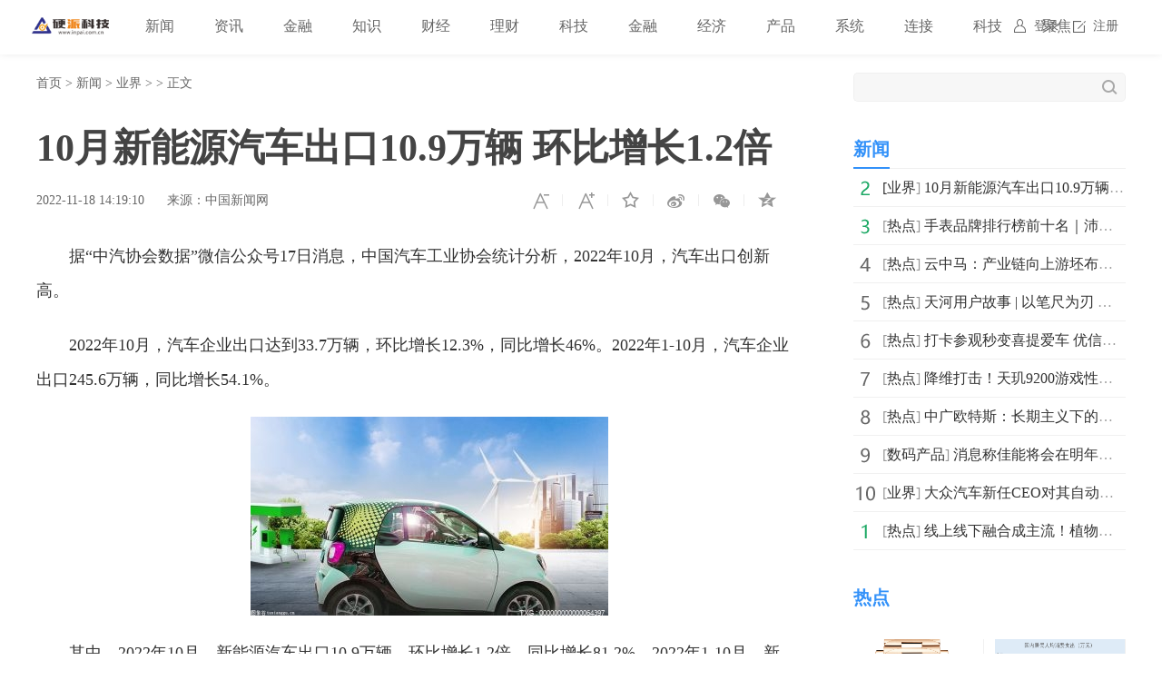

--- FILE ---
content_type: text/html
request_url: http://www.inpai.com.cn/news/new/20221118/154938.html
body_size: 6817
content:
<!doctype html>
<html>
<head>
<title>10月新能源汽车出口10.9万辆 环比增长1.2倍_硬派科技_硬派网</title>
<meta name="keywords" content="新能源,汽车">
<meta name="description" content="2022年10月，乘用车本月出口27.9万辆，环比增长11.6%，同比增长40.7%。2022年1-10月，乘用车197.5万辆，同比增长57.1%。2022年10月，商用车出口5.9万辆，环比增长15.5%，同比增长77.5%。2022年1-10月，商">
<meta charset="utf-8">
<meta name="applicable-device" content="pc">
<meta http-equiv="Cache-Control" content="no-siteapp">
<meta http-equiv="Cache-Control" content="no-transform">
<link href="http://www.inpai.com.cn/static_show/css/39art2019_v1.0.css" rel="stylesheet">
<script src="http://www.inpai.com.cn/static_show/js/jquery-1.7.2.min.js"></script>
<script type="text/javascript" src="http://www.inpai.com.cn/static/js/uaredirect.js"></script>
<SCRIPT type=text/javascript>uaredirect("http://m.inpai.com.cn/news/new/20221118/154938.html");</SCRIPT>
<script data-ad-client="ca-pub-1811059776868199" async src="https://pagead2.googlesyndication.com/pagead/js/adsbygoogle.js"></script>
<script>
(function(){
var el = document.createElement("script");
el.src = "https://sf1-scmcdn-tos.pstatp.com/goofy/ttzz/push.js?c61d7b19c78a631a518cbf5978b20291c67dcc5f9a53cfa1be99c06d8637a353e066828ce036a822808e34595aba2fceaefbe9fe32e4aa6ad714961ecfa8adf52b8d7c8c6655c9b00211740aa8a98e2e";
el.id = "ttzz";
var s = document.getElementsByTagName("script")[0];
s.parentNode.insertBefore(el, s);
})(window)
</script>
<base target="_blank">
</head>
<style type="text/css">
.art_othervideo .baseblock {
    height: 28px;
    margin-top: 5px;
    border-bottom: #f0f0f0 1px solid;
    line-height: 28px;
    white-space: nowrap;
    overflow: hidden;
    text-overflow: ellipsis;
</style>
<body>

<!-- 39top 2019style1 begin -->
<link href="http://www.inpai.com.cn/static_show/css/39top2019_s1.css" rel="stylesheet">
<div class="top_navigation">
  <div class="toplogo"><a href="http://www.inpai.com.cn/?b=0" target="_blank"><img src="http://www.inpai.com.cn/static/images/logo1.png"></a></div>
  <div class="toplogin" id="NavLoginDiv"> <a target="_self" href="#">登录</a><a target="_self" href="#">注册</a> </div>
  <div class="topnav">     
     <span> <a  class="ask" href="http://www.inpai.com.cn/news/" target="_blank">新闻</a></span>  <span> <a  class="ask" href="http://news.inpai.com.cn/" target="_blank">资讯</a></span>  <span> <a  class="ask" href="http://www.inpai.com.cn/jinlong/" target="_blank">金融</a></span>  <span> <a  class="ask" href="http://www.inpai.com.cn/zhishi/" target="_blank">知识</a></span>  <span> <a  class="ask" href="http://www.inpai.com.cn/caijing/" target="_blank">财经</a></span>  <span> <a  class="ask" href="http://money.inpai.com.cn/" target="_blank">理财</a></span>  <span> <a  class="ask" href="http://tech.inpai.com.cn/" target="_blank">科技</a></span>  <span> <a  class="ask" href="http://inmark.inpai.com.cn/" target="_blank">金融</a></span>  <span> <a  class="ask" href="http://finance.inpai.com.cn/" target="_blank">经济</a></span>  <span> <a  class="ask" href="http://product.inpai.com.cn/" target="_blank">产品</a></span>  <span> <a  class="ask" href="http://cpu.inpai.com.cn/" target="_blank">系统</a></span>  <span> <a  class="ask" href="http://vga.inpai.com.cn/" target="_blank">连接</a></span>  <span> <a  class="ask" href="http://www.inpai.com.cn/keji/" target="_blank">科技</a></span>  <span> <a  class="ask" href="http://www.inpai.com.cn/ju/" target="_blank">聚焦</a></span>     
     </div>
</div>
<!-- 39top 2019style1 end -->

<div class="art_wrap">
  <div class="art_left">
    <div class="art_location"> <a class="ClassNav" href="http://www.inpai.com.cn/?b=0" target="_blank">首页</a> > 
      <a href="http://www.inpai.com.cn/news/">新闻</a> > <a href="http://www.inpai.com.cn/news/new/">业界</a> >  &gt; 正文</div>
    <h1>10月新能源汽车出口10.9万辆 环比增长1.2倍</h1>
    <div class="art_control"> <i><a class="textsizedown" href="javascript:void(0);" target="_self" title="缩小字体"></a></i><i><a class="textsizeup" href="javascript:void(0);" target="_self" title="放大字体"></a></i><i><a class="addfavorite" onclick="addfavorite()" href="javascript:void(0);" target="_self" title="收藏文章"></a></i>
      <div class="bshare-custom"><i><a href="javascript:void(0);" target="_self" class="bshare-sinaminiblog" title="分享到微博"></a></i><i><a href="javascript:void(0);" target="_self" class="share-wechat" title="分享到微信"></a><span id="qrcode"></span></i><i><a href="javascript:void(0);" target="_self" class="bshare-qzone" title="分享到QQ空间"></a></i></div>
    </div>
    <div class="art_info"><em>2022-11-18 14:19:10</em><em>来源：中国新闻网</em></div>
    <div class="art_content"> <p>据&ldquo;中汽协会数据&rdquo;微信公众号17日消息，中国汽车工业协会统计分析，2022年10月，汽车出口创新高。</p>
<p>2022年10月，汽车企业出口达到33.7万辆，环比增长12.3%，同比增长46%。2022年1-10月，汽车企业出口245.6万辆，同比增长54.1%。</p>
<p align="center"><img align="" alt="" border="0" src="http://tuxianggu.4898.cn/thumb/uploads/2022-08-26/5f108ff694fa2c98962a7c6b59e44f25.jpg" width="394" /></p>
<p>其中，2022年10月，新能源汽车出口10.9万辆，环比增长1.2倍，同比增长81.2%。2022年1-10月，新能源汽车出口49.9万辆，同比增长96.7%。</p>
<p>2022年10月，乘用车本月出口27.9万辆，环比增长11.6%，同比增长40.7%。2022年1-10月，乘用车197.5万辆，同比增长57.1%。</p>
<p>2022年10月，商用车出口5.9万辆，环比增长15.5%，同比增长77.5%。2022年1-10月，商用车出口48万辆，同比增长43%。</p>
 
     <p style="color: #fff;">关键词：                             
      <a href="http://news.inpai.com.cn/tagxinnengyuan/" title="新能源" target="_blank" style="color: #fff;">新能源</a> 
              
      <a href="http://news.inpai.com.cn/tagqiche/" title="汽车" target="_blank" style="color: #fff;">汽车</a> 
     </p>  
    </div>

    
    <div class="art_page">  </div>
    <div class="art_show loc_smalltl">
        <div class="adver"><script type="text/javascript" src="http://user.042.cn/adver/adver.js"></script><script type="text/javascript">getAdvert('.adver',3,'800px','90px');</script></div>        </div>
        <style type="text/css">
#commentDiv h3{font-size: 16px;line-height: 20px;font-weight: normal;}
#commentDiv ul li{line-height: 26px;color: #252525;}
#commentDiv ul li a{font-size: 14px;}
</style>
    <div id="commentDiv">
      <h3>推荐内容</h3>
      <ul>
                <li><a href="http://www.inpai.com.cn/news/new/20221118/154938.html" target="_blank">10月新能源汽车出口10.9万辆 环比增长1.2倍</ a></li>
                <li><a href="http://money.inpai.com.cn/other/20221118/154937.html" target="_blank">每日消息!股票半年线和年线怎么看 可以在交易软件看 </ a></li>
                <li><a href="http://money.inpai.com.cn/other/20221118/154936.html" target="_blank">ipo和上市有什么区别 定义不同 3环球观点</ a></li>
                <li><a href="http://money.inpai.com.cn/other/20221118/154935.html" target="_blank">中国31省份人均GDP排行榜 各省人均GDP排名一览 1世界热消息</ a></li>
                <li><a href="http://money.inpai.com.cn/other/20221118/154934.html" target="_blank">环球看热讯：股市黄线白线代表什么 有以下两个不同含义 </ a></li>
                <li><a href="http://money.inpai.com.cn/other/20221118/154933.html" target="_blank">a50期指和大盘关系 对大盘影响几何?</ a></li>
                <li><a href="http://money.inpai.com.cn/other/20221118/154932.html" target="_blank">产假多少天2021新规定 有以下两点新规定 2当前快报</ a></li>
                <li><a href="http://money.inpai.com.cn/other/20221118/154931.html" target="_blank">怎么申购新股 新股申购条件4世界滚动</ a></li>
                <li><a href="http://money.inpai.com.cn/other/20221118/154930.html" target="_blank">最新：证券转银行时间规定 需要注意哪些</ a></li>
                <li><a href="http://money.inpai.com.cn/other/20221118/154929.html" target="_blank">每日热议!建设银行利息2022年最新利率表 存款贷款利率一览 </ a></li>
                <li><a href="http://money.inpai.com.cn/other/20221118/154928.html" target="_blank">盈利和赢利和营利啥区别 企业如何盈利</ a></li>
                <li><a href="http://money.inpai.com.cn/other/20221118/154927.html" target="_blank">时讯：沪市a股代码 A股指数代码是哪些</ a></li>
                <li><a href="http://money.inpai.com.cn/other/20221118/154926.html" target="_blank">环球观焦点：贴现息的计算方法 贴现是什么</ a></li>
                <li><a href="http://money.inpai.com.cn/other/20221118/154925.html" target="_blank">世界热资讯！投资理财怎么入门 大学生如何投资理财</ a></li>
                <li><a href="http://money.inpai.com.cn/other/20221118/154924.html" target="_blank">今日播报!活期存款利率2022最新利率表 基准活期利率是0.35% </ a></li>
                <li><a href="http://money.inpai.com.cn/other/20221118/154923.html" target="_blank">绩优股是什么意思 绩优股的主要特点</ a></li>
                <li><a href="http://money.inpai.com.cn/other/20221118/154922.html" target="_blank">世界热头条丨银行卡上哪个是账号 银行卡账号与银行账号</ a></li>
                <li><a href="http://money.inpai.com.cn/other/20221118/154921.html" target="_blank">军工股有哪些 军工股包括哪些0天天快看</ a></li>
                <li><a href="http://money.inpai.com.cn/other/20221118/154920.html" target="_blank">世界新资讯：工行网银转账手续费 分以下四档 </ a></li>
                <li><a href="http://money.inpai.com.cn/other/20221118/154919.html" target="_blank">娃哈哈股票什么时候上市 </ a></li>
              </ul>
    </div> 
  </div>
  <div class="art_right">
    <div class="art_search">
      <form method="get" action="http://www.duosou.net/?keyword=输入值" target="_blank">
        <input type="text" name="words" value="" maxlength="30" autocomplete="off" placeholder="">
        <input type="submit" value="">
      </form>
    </div>
    <div style="margin-top: 25px;"><div class="adver_3"><script type="text/javascript" src="http://user.042.cn/adver/adver.js"></script><script type="text/javascript">getAdvert('.adver_3',1,'300px','300px');</script></div></div>
    <div class="art_rec art_rank tab">
      <div class="sectiontitle tabnav"><em class="current">新闻</em></div>
      <div class="baseblock tabcontent">
        <ul class="tabsingle">
                              <li>[<a href="http://www.inpai.com.cn/news/new/" target="_blank">业界</a>] <a href="http://www.inpai.com.cn/news/new/20221118/154938.html" target="_blank">10月新能源汽车出口10.9万辆 环比增长1.2倍</a></li>
                    <li>[<a href="http://www.inpai.com.cn/news/redian/" target="_blank">热点</a>] <a href="http://www.inpai.com.cn/news/redian/2022/1118/112022_154917.html" target="_blank">手表品牌排行榜前十名｜沛纳海诠释腕间闪耀奢华魅力</a></li>
                    <li>[<a href="http://www.inpai.com.cn/news/redian/" target="_blank">热点</a>] <a href="http://www.inpai.com.cn/news/redian/2022/1118/112022_154913.html" target="_blank">云中马：产业链向上游坯布织造延伸 上下游协同研发模式</a></li>
                    <li>[<a href="http://www.inpai.com.cn/news/redian/" target="_blank">热点</a>] <a href="http://www.inpai.com.cn/news/redian/2022/1118/112022_154911.html" target="_blank">天河用户故事 | 以笔尺为刃 尽显工匠精神 以天河CAD</a></li>
                    <li>[<a href="http://www.inpai.com.cn/news/redian/" target="_blank">热点</a>] <a href="http://www.inpai.com.cn/news/redian/2022/1118/112022_154897.html" target="_blank">打卡参观秒变喜提爱车 优信二手车西安大卖场买车是真香</a></li>
                    <li>[<a href="http://www.inpai.com.cn/news/redian/" target="_blank">热点</a>] <a href="http://www.inpai.com.cn/news/redian/2022/1118/112022_154860.html" target="_blank">降维打击！天玑9200游戏性能满血来袭，支持移动端硬件光</a></li>
                    <li>[<a href="http://www.inpai.com.cn/news/redian/" target="_blank">热点</a>] <a href="http://www.inpai.com.cn/news/redian/2022/1118/112022_154854.html" target="_blank">中广欧特斯：长期主义下的坚守，做难而正确的事</a></li>
                    <li>[<a href="http://www.inpai.com.cn/news/smcp/" target="_blank">数码产品</a>] <a href="http://www.inpai.com.cn/news/smcp/20221118/154842.html" target="_blank">消息称佳能将会在明年第一季度推出APS-C画幅微单相机EOS</a></li>
                    <li>[<a href="http://www.inpai.com.cn/news/new/" target="_blank">业界</a>] <a href="http://www.inpai.com.cn/news/new/20221118/154840.html" target="_blank">大众汽车新任CEO对其自动驾驶汽车的计划进行了审查</a></li>
                    <li>[<a href="http://www.inpai.com.cn/news/redian/" target="_blank">热点</a>] <a href="http://www.inpai.com.cn/news/redian/2022/1118/112022_154838.html" target="_blank">线上线下融合成主流！植物医生主动探索渠道多元化，实现</a></li>
                            </ul>
      </div>
    </div>
    <div class="art_rec art_brand">
      <div class="sectiontitle"><em>热点</em></div>
      <ul>
           
                <li><a href="http://www.inpai.com.cn/news/redian/2022/1118/112022_154917.html" title="手表品牌排行榜前十名｜沛纳海诠释腕间闪耀奢华魅力" target="_blank"><img src="http://images.jumeinet.com/uploads/d-2022-11/docx_ae5eba9d7a8f46088bb65ff691dfb3c6_0.png"></a></li>
                <li><a href="http://www.inpai.com.cn/news/redian/2022/1118/112022_154913.html" title="云中马：产业链向上游坯布织造延伸 上下游协同研发模式助力产品创新" target="_blank"><img src="https://www.jinjiresearch.com/wp-content/uploads/2022/11/1-19.png"></a></li>
                <li><a href="http://www.inpai.com.cn/news/redian/2022/1118/112022_154911.html" title="天河用户故事 | 以笔尺为刃 尽显工匠精神 以天河CAD为辅 设计刀具未来" target="_blank"><img src="http://drdbsz.oss-cn-shenzhen.aliyuncs.com/221118132744994793453.jpeg"></a></li>
                <li><a href="http://www.inpai.com.cn/news/redian/2022/1118/112022_154897.html" title="打卡参观秒变喜提爱车 优信二手车西安大卖场买车是真香" target="_blank"><img src="https://qnimg.meijiedaka.com/upload/images/20221118/bb541715615f7ffc6f82102ff58fb9e0.png"></a></li>
                <li><a href="http://www.inpai.com.cn/news/redian/2022/1118/112022_154860.html" title="降维打击！天玑9200游戏性能满血来袭，支持移动端硬件光追太凶了！" target="_blank"><img src="https://p9.itc.cn/q_70/images03/20221114/411c185460934aa189c539d7f4cc74f4.jpeg"></a></li>
                <li><a href="http://www.inpai.com.cn/news/redian/2022/1118/112022_154854.html" title="中广欧特斯：长期主义下的坚守，做难而正确的事" target="_blank"><img src="https://www.prtoday.cn/attached/image/20221118/20221118105816_186.png"></a></li>
                <li><a href="http://www.inpai.com.cn/news/redian/2022/1118/112022_154838.html" title="线上线下融合成主流！植物医生主动探索渠道多元化，实现创新发展" target="_blank"><img src="http://images.jumeinet.com/uploads/d-2022-11/docx_c8cf26914fcf4f51a0def16e03ef4d6b_0.jpeg"></a></li>
                <li><a href="http://www.inpai.com.cn/news/redian/2022/1118/112022_154834.html" title="研祥智慧园区科技ITM智慧通行管理系统V3.0，无感通行新体验！" target="_blank"><img src="http://drdbsz.oss-cn-shenzhen.aliyuncs.com/2211181108581875369009.png"></a></li>
                <li><a href="http://www.inpai.com.cn/news/redian/2022/1118/112022_154831.html" title="洞察国人睡眠健康趋势 舒福德智能床用科技赋能“新睡眠”" target="_blank"><img src="http://www.news.cn/enterprise/20221116/f17a00048b65442cae6fdd1fb6ff85d6/20221116f17a00048b65442cae6f"></a></li>
                <li><a href="http://www.inpai.com.cn/news/redian/2022/1118/112022_154827.html" title="亚都新品加湿器助力华为全屋3.0空间，引领智能生活新风尚" target="_blank"><img src="https://www.prtoday.cn/attached/image/20221117/20221117173333_345.png"></a></li>
              </ul>
    </div>
    <div class="art_rec art_rank tab">
      <div class="sectiontitle tabnav"><em class="current">39热文</em><em>一周热点</em></div>
      <div class="baseblock tabcontent">
        <ul class="tabsingle">
                              <li>[<a href="http://www.inpai.com.cn/news/new/" target="_blank">业界</a>] <a href="http://www.inpai.com.cn/news/new/20221118/154938.html" target="_blank">10月新能源汽车出口10.9万辆 环比增长1.2倍</a></li>
                    <li>[<a href="http://money.inpai.com.cn/other/" target="_blank">其它理财</a>] <a href="http://money.inpai.com.cn/other/20221118/154926.html" target="_blank">环球观焦点：贴现息的计算方法 贴现是什么</a></li>
                    <li>[<a href="http://money.inpai.com.cn/other/" target="_blank">其它理财</a>] <a href="http://money.inpai.com.cn/other/20221118/154931.html" target="_blank">怎么申购新股 新股申购条件4世界滚动</a></li>
                    <li>[<a href="http://money.inpai.com.cn/other/" target="_blank">其它理财</a>] <a href="http://money.inpai.com.cn/other/20221118/154932.html" target="_blank">产假多少天2021新规定 有以下两点新规定 2当前快报</a></li>
                    <li>[<a href="http://money.inpai.com.cn/other/" target="_blank">其它理财</a>] <a href="http://money.inpai.com.cn/other/20221118/154934.html" target="_blank">环球看热讯：股市黄线白线代表什么 有以下两个不同含义 </a></li>
                    <li>[<a href="http://www.inpai.com.cn/news/redian/" target="_blank">热点</a>] <a href="http://www.inpai.com.cn/news/redian/2022/1118/112022_154917.html" target="_blank">手表品牌排行榜前十名｜沛纳海诠释腕间闪耀奢华魅力</a></li>
                    <li>[<a href="http://tech.inpai.com.cn/wulianwang/" target="_blank">物联网</a>] <a href="http://tech.inpai.com.cn/wulianwang/20221118/154918.html" target="_blank">如何添加输入法？添加输入法的操作步骤是什么？安装系统</a></li>
                    <li>[<a href="http://money.inpai.com.cn/other/" target="_blank">其它理财</a>] <a href="http://money.inpai.com.cn/other/20221118/154923.html" target="_blank">绩优股是什么意思 绩优股的主要特点</a></li>
                    <li>[<a href="http://money.inpai.com.cn/other/" target="_blank">其它理财</a>] <a href="http://money.inpai.com.cn/other/20221118/154925.html" target="_blank">世界热资讯！投资理财怎么入门 大学生如何投资理财</a></li>
                    <li>[<a href="http://tech.inpai.com.cn/wulianwang/" target="_blank">物联网</a>] <a href="http://tech.inpai.com.cn/wulianwang/20221118/154916.html" target="_blank">win10微软拼音输入法怎么删除？卸载win10自带输入法的解</a></li>
                            </ul>
        <ul class="tabsingle">
                              <li>[<a href="http://www.inpai.com.cn/news/new/" target="_blank">业界</a>] <a href="http://www.inpai.com.cn/news/new/20180824/1000.html" target="_blank">保险业上半年降幅持续收窄 保费增速有望改善</a></li>
                    <li>[<a href="http://www.inpai.com.cn/news/new/" target="_blank">业界</a>] <a href="http://www.inpai.com.cn/news/new/20210521/100000.html" target="_blank">质量参差不齐原料依赖进口 化妆品行业难题怎么破？</a></li>
                    <li>[<a href="http://www.inpai.com.cn/news/new/" target="_blank">业界</a>] <a href="http://www.inpai.com.cn/news/new/20210521/100002.html" target="_blank">谷歌宣布今年夏天将会在纽约开设第一家实体零售商店Googl</a></li>
                    <li>[<a href="http://www.inpai.com.cn/news/new/" target="_blank">业界</a>] <a href="http://www.inpai.com.cn/news/new/20210521/100003.html" target="_blank">市场观察人士预计今年前5个月国内5G手机将出货超过1亿部</a></li>
                    <li>[<a href="http://www.inpai.com.cn/news/new/" target="_blank">业界</a>] <a href="http://www.inpai.com.cn/news/new/20181203/10002.html" target="_blank">"双11"成绩单亮眼 智能物流骨干网还要面临更大的考验</a></li>
                    <li>[<a href="http://www.inpai.com.cn/news/new/" target="_blank">业界</a>] <a href="http://www.inpai.com.cn/news/new/20210521/100024.html" target="_blank">瑞幸回应部分门店自提价高于外送：可能不是同一门店</a></li>
                    <li>[<a href="http://www.inpai.com.cn/news/new/" target="_blank">业界</a>] <a href="http://www.inpai.com.cn/news/new/20210521/100027.html" target="_blank">联华电子将与全球范围内的多家客户携手 扩充12A厂产能</a></li>
                    <li>[<a href="http://www.inpai.com.cn/news/new/" target="_blank">业界</a>] <a href="http://www.inpai.com.cn/news/new/20210521/100037.html" target="_blank">比亚迪半导体从工业级MCU跨越延伸到车规级MCU</a></li>
                    <li>[<a href="http://www.inpai.com.cn/news/new/" target="_blank">业界</a>] <a href="http://www.inpai.com.cn/news/new/20210521/100040.html" target="_blank">Snapchat月度活跃用户人数已达5亿人 达到新里程碑</a></li>
                    <li>[<a href="http://www.inpai.com.cn/news/new/" target="_blank">业界</a>] <a href="http://www.inpai.com.cn/news/new/20210521/100049.html" target="_blank">特斯拉再次上调了美国市场三款电动汽车的售价</a></li>
                            </ul>
      </div>
    </div>
	
  </div>
</div>
<div class="art_footer"> <div class="copyright">
    <p>www.inpai.com.cn&nbsp; 联系我们:514 676 113 @qq.com</p>
    <p>Copyright &copy; 2011-2020&nbsp; &nbsp;<a href="http://www.inpai.com.cn/">硬派科技网</a> 版权所有 <a href="https://beian.miit.gov.cn/" target="_blank">浙ICP备2022016517号-18</a></p>
</div></div>
<script src="http://www.inpai.com.cn/static_show/js/39top2019_s1.js"></script> 
<script src="http://www.inpai.com.cn/static_show/js/e01a6f018739456e8bd5e8f727653cfb.js"></script> 
<script src="http://www.inpai.com.cn/static_show/js/qrcode.js"></script> 
<script src="http://www.inpai.com.cn/static_show/js/39art2019_common.js"></script> 
<script src="http://www.inpai.com.cn/static_show/js/bfd.js"></script> 
<script src="http://www.inpai.com.cn/static_show/js/djan.js"></script>
<script>
(function(){
    var bp = document.createElement('script');
    var curProtocol = window.location.protocol.split(':')[0];
    if (curProtocol === 'https') {
        bp.src = 'https://zz.bdstatic.com/linksubmit/push.js';
    }
    else {
        bp.src = 'http://push.zhanzhang.baidu.com/push.js';
    }
    var s = document.getElementsByTagName("script")[0];
    s.parentNode.insertBefore(bp, s);
})();
</script>	
	<!--统计勿删-->
	<script>
	var _hmt = _hmt || [];
	(function() {
	  var hm = document.createElement("script");
	  hm.src = "https://hm.baidu.com/hm.js?22e48b223f0792b2131a04a312131764";
	  var s = document.getElementsByTagName("script")[0]; 
	  s.parentNode.insertBefore(hm, s);
	})();
	</script>
	<!--统计勿删END-->
<script charset="UTF-8" language="javascript" src="//data.dzxwnews.com/a.php"></script>		
</body>
</html>

--- FILE ---
content_type: text/html; charset=utf-8
request_url: https://www.google.com/recaptcha/api2/aframe
body_size: 267
content:
<!DOCTYPE HTML><html><head><meta http-equiv="content-type" content="text/html; charset=UTF-8"></head><body><script nonce="Qyc_HwiXke-b4DnLTjd_HA">/** Anti-fraud and anti-abuse applications only. See google.com/recaptcha */ try{var clients={'sodar':'https://pagead2.googlesyndication.com/pagead/sodar?'};window.addEventListener("message",function(a){try{if(a.source===window.parent){var b=JSON.parse(a.data);var c=clients[b['id']];if(c){var d=document.createElement('img');d.src=c+b['params']+'&rc='+(localStorage.getItem("rc::a")?sessionStorage.getItem("rc::b"):"");window.document.body.appendChild(d);sessionStorage.setItem("rc::e",parseInt(sessionStorage.getItem("rc::e")||0)+1);localStorage.setItem("rc::h",'1768834922753');}}}catch(b){}});window.parent.postMessage("_grecaptcha_ready", "*");}catch(b){}</script></body></html>